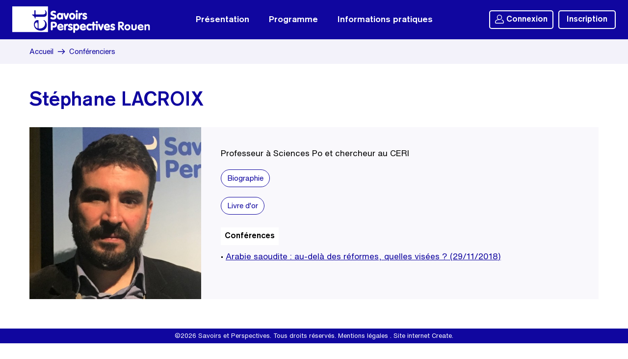

--- FILE ---
content_type: text/html; charset=ISO-8859-1
request_url: https://www.savoirsetperspectives.fr/conferenciers/stephane-lacroix.html
body_size: 1328
content:
<!doctype html>
<html>
<head>
<base href="https://www.savoirsetperspectives.fr/">
<meta charset="iso-8859-1">
<meta name="author" content="www.create-lab.fr">
<link href="css/style.css?v=1.02" rel="stylesheet">
<link href="css/style.responsive.css?v=1.02" rel="stylesheet">
<link href="css/jquery.fancybox.min.css" rel="stylesheet">
<link rel="icon" type="image/png" href="img/icone.png" sizes="96x96">
<meta name="viewport" content="width=device-width, initial-scale=1.0, minimum-scale=1.0, maximum-scale=1.0, user-scalable=no">
<script src="js/jquery.min.js"></script>
<script src="js/jquery.fancybox.min.js"></script>
<script src="js/framework.js?v=1.02"></script>
<title>Conférencier Stéphane LACROIX</title>
</head><body class="page">
<menu>
	<a href="https://www.savoirsetperspectives.fr/" class="logo"><img src="img/logo.svg"></a>
	<nav>
		<ul class="nav">
			<li>
				<span class="bouton" style="cursor:pointer">Présentation</span>
												<ul>
										<li>
						<a href="https://www.savoirsetperspectives.fr/lassociation.html">L'association</a>
					</li>
										<li>
						<a href="https://www.savoirsetperspectives.fr/lequipe.html">L'équipe</a>
					</li>
										<li>
						<a href="https://www.savoirsetperspectives.fr/la-vie-de-lassociation.html">La vie de l'association</a>
					</li>
									</ul>
							</li>
			<li>
				<span class="bouton" style="cursor:pointer">Programme</span>
				<ul>
					<li>
						<a href="programme/">Programme en cours</a>
					</li>
					<li>
						<a href="archives/">Programmes passés</a>
					</li>
					<li>
						<a href="conferenciers/">Ils sont venus</a>
					</li>
				</ul>
			</li>
			<li>
				<span class="bouton" style="cursor:pointer">Informations pratiques</span>
												<ul>
										<li>
						<a href="https://www.savoirsetperspectives.fr/formules-dabonnement.html">Formules d'abonnement</a>
					</li>
										<li>
						<a href="https://www.savoirsetperspectives.fr/acces.html">Accès</a>
					</li>
										<li>
						<a href="https://www.savoirsetperspectives.fr/nos-partenaires.html">Nos partenaires</a>
					</li>
										<li>
						<a href="https://www.savoirsetperspectives.fr/nous-contacter.html">Nous contacter</a>
					</li>
										<li>
						<a href="https://www.savoirsetperspectives.fr/aide.html">Aide</a>
					</li>
									</ul>
							</li>
		</ul>
	</nav>
	<div class="ident">
				<a data-fancybox data-type="iframe" data-src="popup_connexion.php" data-animation-effect="false" data-small-btn="false" data-toolbar="false" href="javascript:;" class="btn_connexion " style="margin-right: 10px; "><img src="img/user.svg">Connexion</a>
				<a href="inscription/" class="btn_inscription">Inscription</a>
					</div>
	<div class="mobile navmobile">
		<a onClick="MobMenu()" class="noselect"><img src="img/menu.svg"></a>
	</div>
</menu>
<div class="mobile menumobile">
</div>
<div class="arianne">
	<center>
		<a href="https://www.savoirsetperspectives.fr/">Accueil</a>
		<img src="img/rightp.svg">
		<a href="https://www.savoirsetperspectives.fr/conferenciers/">Conférenciers</a>
	</center>
</div>
<center>
	<ul>
		<li>
			<h1>
				Stéphane LACROIX			</h1>
		</li>
		<li class="fiche">
			<div class="photo" style="background-image:url(img/conferenciers/1746628019.jpg)">
							</div>
			<div class="desc">
				<span class="texteconf">
				Professeur à Sciences Po et chercheur au CERI								<br>
				<span class="replay">
				<a onClick="alert('Vous devez vous identifier pour accéder à cette rubrique du site')" class="replay noselect" style="text-decoration:none">Biographie</a>
				</span>
								<br>
				<span class="replay">
				<a onClick="alert('Vous devez vous identifier pour accéder à cette rubrique du site')" class="replay noselect" style="text-decoration:none">Livre d'or</a>
				</span>
								<br>
				<br>
				<strong>Conférences</strong>
								<br>
				&bull;
				<a onClick="alert('Vous devez vous identifier pour accéder à cette rubrique du site')">Arabie saoudite : au-delà des réformes, quelles visées ? (29/11/2018)</a>
							</div>
		</li>
	</ul>
</center>
</body>

<div class="footer">
	&copy;2026 Savoirs et Perspectives. Tous droits réservés.
	<a class="" href="https://www.savoirsetperspectives.fr/mentions-legales.html">Mentions légales</a>	.
	<a href="https://www.create-lab.fr/" target="_blank">Site internet Create.</a>
</div>
</body></html>

--- FILE ---
content_type: text/css
request_url: https://www.savoirsetperspectives.fr/css/style.css?v=1.02
body_size: 3104
content:
@import url("couleur.php");
@font-face { font-family: 'Titre'; src: url(../fonts/AkzidenzGroteskBE-Md.woff2) format('woff2'), url(../fonts/AkzidenzGroteskBE-Md.woff) format('woff'); font-weight: normal; font-display: swap }
@font-face { font-family: 'Texte'; src: url(../fonts/HelveticaNowText-Light.woff2) format('woff2'), url(../fonts/HelveticaNowText-Light.woff) format('woff'); font-weight: normal; font-style: normal; font-display: swap }
@font-face { font-family: 'Texte'; src: url(../fonts/HelveticaNowText-Regular.woff2) format('woff2'), url(../fonts/HelveticaNowText-Regular.woff) format('woff'); font-weight: bold; font-style: normal; font-display: swap }
html,
body { height: 100%; }
html,
body { margin: 0; font-family: 'Texte', Arial !important; background-color: #FFF; color: #000 }
* { box-sizing: border-box; -webkit-tap-highlight-color: transparent !important }
ul,
form { margin: 0; padding: 0; list-style: none }
a { outline: 0; cursor: pointer; text-decoration: none; color: var(--couleur); -webkit-touch-callout: none; -webkit-user-select: none; -khtml-user-select: none; -moz-user-select: none; -ms-user-select: none; user-select: none }
a:focus { outline: none }
input,
select,
textarea { font-family: 'Texte', Arial; font-weight: normal; background-color: #FFF !important; outline: none !important; filter: none; font-optical-sizing
}
.noselect { -webkit-touch-callout: none; -webkit-user-select: none; -khtml-user-select: none; -moz-user-select: none; -ms-user-select: none; user-select: none }
.grecaptcha-badge { visibility: hidden; }
h1,
h2,
h3 { font-family: 'Titre'; font-weight: normal; margin: 0 }
.mobile { display: none }
.noselect { -webkit-touch-callout: none; -webkit-user-select: none; -khtml-user-select: none; -moz-user-select: none; -ms-user-select: none; user-select: none }
.fancybox-active { height: 100% !important }
.mobile { display: none }
/* HEAD */
menu { background-color: var(--couleur); height: 80px; top: 0; margin: 0; position: fixed; z-index: 10; width: 100%; padding: 0 }
menu .logo img { height: 54px; margin: 13px 0 0 25px }
menu nav { height: 54px; position: absolute; left: 50%; transform: translateX(-50%); top: 0; margin-top: 21px; font-family: 'Titre' }
menu .nav .bouton { font-size: 18px; color: #FFF; display: block; height: 38px; margin: 0 20px; text-align: center; line-height: 38px; }
menu .nav li { float: left }
menu .nav li ul { position: absolute; left: -999em; z-index: 999; margin-left: 20px; background-color: var(--couleur); border-radius: 6px; padding: 15px 25px; max-width: 280px }
menu .nav li ul li { clear: both; width: 100% }
menu .nav li ul a { display: inline-block; color: #FFF; width: 100%; font-size: 17px; line-height: 20px; padding: 10px 0 }
menu .nav li ul a:hover { text-decoration: underline }
menu .nav li:hover ul { left: auto }
menu .ident { height: 80px; right: 25px; top: 0; position: absolute; font-size: 0 }
menu .ident a { display: inline-block; height: 38px; line-height: 38px; margin-top: 21px; padding: 0 15px; font-family: 'Titre'; font-size: 17px; border-radius: 5px; color: #FFF; border: 2px solid #FFF; line-height: 34px }
menu .ident a:hover { background-color: var(--couleur-survol) }
menu .ident .btn_connexion { padding: 0 10px }
menu .ident .btn_connexion img { height: 18px; vertical-align: top; margin: 7px 5px 0 0 }
/* ACCUEIL */
.home { position: relative; width: 100%; height: 100%; background-image: url(../img/bg.jpg); background-repeat: no-repeat; background-size: cover; background-position: center }
.home .slogan { position: absolute; top: 10px; color: #FFF; font-family: 'Titre'; width: 100%; text-align: center; left: 0; top: 25% }
.home .slogan h1 { font-size: 6vh; line-height: 6vh; margin-bottom: 10px }
.home .slogan h2 { font-size: 4vh; line-height: 4.5vh }
.home .zone { position: absolute; left: 50%; transform: translateX(-50%); height: 284px; width: 100%; max-width: 1200px; bottom: 60px }
.home .zone .stitre { height: 44px; width: 100%; padding: 0 20px; position: relative }
.home .zone .stitre h3 { position: absolute; left: 20px; line-height: 36px; padding: 0 10px; font-size: 24px; background-color: #FFF; color: var(--couleur); font-family: 'Titre' }
.home .zone .stitre h3:nth-child(2) { left: calc(50% + 20px) }
.home .encart { font-size: 0; height: 240px; background-color: #FFF; width: calc(50% - 40px); position: absolute }
.home .encart .photo { background-color: #ecebef; display: inline-block; height: 100%; width: 50%; background-size: cover; background-position: center; position: relative; vertical-align: top }
.home .encart .photo a { display: inline-block; background-color: var(--couleur-light); height: 36px; width: 36px; border-radius: 36px; text-align: center; line-height: 36px; bottom: 20px; left: 20px; position: absolute }
.home .encart .photo a img { height: 22px; margin-top: 7px; opacity: 0.7 }
/*.home .encart .photo a:hover { background-color: rgba(255,255,255,0.3); }*/
.home .encart .photo a:hover img { opacity: 0.8 }
.home .encart .photo span { display: inline-block; padding: 4px 6px; bottom: 0; right: 0; font-size: 12px; color: #FFF; position: absolute; background-color: rgba(0,0,0,0.4) }
.home .encart .conf { display: inline-block; height: 100%; width: 50%; padding: 25px 25px; vertical-align: top; position: relative }
.home .encart .conf .date { font-family: 'Titre'; color: var(--couleur); font-size: 17px; margin-bottom: 10px }
.home .encart .conf .titre { margin-bottom: 10px; font-family: 'Titre'; color: #000; font-size: 18px }
.home .encart .conf .titre a { font-family: 'Titre'; color: #000; font-size: 18px }
.home .encart .conf .titre a:hover { text-decoration: underline }
.home .encart .conf .prog { position: absolute; bottom: 25px; font-size: 14px; display: inline-block; border: 1px solid #BBBBBB; line-height: 34px; height: 36px; border-radius: 36px; padding: 0 14px; color: #000; font-family: 'Titre'; background-color: #FFF }
.home .encart .conf .prog:hover { border-color: var(--couleur) }
.home .encart .suiv { display: inline-block; background-color: var(--couleur-light); height: 36px; width: 36px; border-radius: 36px; text-align: center; line-height: 36px; bottom: 25px; right: 25px; position: absolute }
.home .encart .suiv img { height: 22px; margin-top: 7px; opacity: 0.7 }
.home .encart .suiv:hover { background-color: #EEE; }
.home .encart .suiv:hover img { opacity: 0.9 }
.home .encart .conf .auteur { font-size: 15px }
.home .encart .conf .text { font-size: 15px }
.home .encart .conf .replay { margin-top: 15px }
.home .encart .conf .replay a { display: inline-block; background-color: var(--couleur); padding: 4px 8px; color: #FFF; font-size: 14px; font-family: 'Titre'; border-radius: 20px }
.home .left { left: 20px }
.home .right { right: 20px }
/* PROGRAMME */
center { margin: 0 auto; max-width: 1200px; padding: 0 20px; text-align: left }
.arianne { margin-bottom: 50px; background-color: var(--couleur-light); color: var(--couleur); font-size: 15px; height: 50px; line-height: 50px; margin-top: 80px; font-weight: bold }
.arianne a { color: var(--couleur); text-decoration: none }
.arianne a:hover { text-decoration: underline }
.arianne img { vertical-align: top; height: 16px; margin: 17px 4px 0 4px }
.page h1 { font-size: 40px; color: var(--couleur); margin-bottom: 30px }
.filtres { margin-bottom: 50px }
.filtres select,
.filtres input { font-weight: bold; font-size: 15px; height: 38px; border: 1px solid #E5E5E5; padding: 0 15px; border-radius: 50px; width: 180px; margin-right: 8px }
.filtres input { width: 260px }
.filtres select:focus,
.filtres input:focus { border-color: var(--couleur); color: var(--couleur) }
.confs { font-size: 0 }
.confs ul { display: inline-block; font-size: 15px; vertical-align: top; background-color: #F9F8FC; width: calc((100% / 3) - (120px / 3));
margin-right: 60px; margin-bottom: 60px; }
.confs ul:nth-of-type(3n) { margin-right: 0px; }
.confs .photo { aspect-ratio: 1 / 1; background-size: cover; background-position: center; position: relative }
.confs .photo .termine { font-weight: bold; display: inline-block; padding: 3px 6px; top: 15px; left: 15px; font-size: 13px; color: #FFF; position: absolute; background-color: var(--couleur); color: #FFF; border-radius: 2px; }
.confs .photo .auteur { display: inline-block; padding: 4px 6px; bottom: 0; right: 0; font-size: 12px; color: #FFF; position: absolute; background-color: rgba(0,0,0,0.4) }
.confs .desc { padding: 25px 25px 0 25px; height: 240px }
.confs .desc .date { display: block; font-family: 'Titre'; color: var(--couleur); font-size: 17px; margin-bottom: 10px }
.confs .desc .titre { margin-bottom: 10px; font-family: 'Titre'; color: #000; font-size: 19px }
.confs .desc .titre a { font-family: 'Titre'; color: #000; font-size: 19px }
.confs .desc .titre a:hover { text-decoration: underline }
.confs .desc .auteur { display: block; font-size: 15px }
.confs .desc .replay { display: block; margin-top: 10px }
.confs .desc .replay a { display: inline-block; background-color: #FFF; height: 34px; line-height: 32px; padding: 0 12px; color: #FFF; font-size: 14px; font-weight: bold; border-radius: 20px; border: 1px solid var(--couleur); color: var(--couleur) }
.confs .desc .replay a:hover { background-color: var(--couleur); color: #FFF }
.confs .aucun { font-size: 26px; font-family: 'Titre'; margin-bottom: 100px }
.conferenciers ul {
width: calc((100% / 5) - (100px / 5)); margin-right: 25px; margin-bottom: 60px; }
.conferenciers ul:nth-of-type(3n) { margin-right: 25px }
.conferenciers ul:nth-of-type(5n) { margin-right: 0px; }
/* FICHE */
.fiche { font-size: 0; margin-bottom: 60px }
.fiche .photo { display: inline-block; width: 350px; height: 350px; background-size: cover; background-position: center; position: relative; vertical-align: top }
.fiche .photo .termine { font-weight: bold; display: inline-block; padding: 3px 6px; top: 15px; left: 15px; font-size: 15px; color: #FFF; position: absolute; background-color: var(--couleur); color: #FFF; border-radius: 2px; }
.fiche .photo .auteur { display: inline-block; padding: 4px 6px; bottom: 0; right: 0; font-size: 12px; color: #FFF; position: absolute; background-color: rgba(0,0,0,0.4) }
.fiche .desc { display: inline-block; vertical-align: top; background-color: #F9F8FC; padding: 40px; height: 350px; width: calc(100% - 350px) }
.fiche .desc .date { display: block; font-family: 'Titre'; color: var(--couleur); font-size: 24px; margin-bottom: 20px }
.fiche .desc .texteconf { display: block; color: #000; font-size: 17px; font-weight: bold; margin-bottom: 20px; line-height: 26px }
.fiche .desc .texteconf a { text-decoration: underline }
.fiche .desc .texteconf strong { display: inline-block; color: #000; margin-bottom: 10px; font-family: 'Titre'; font-weight: normal; background-color: #FFF; padding: 5px 8px }
.fiche .desc .replay { display: inline-block; margin-top: 10px }
.fiche .desc .replay a { display: inline-block; background-color: #FFF; height: 36px; line-height: 34px; padding: 0 12px; color: #FFF; font-size: 15px; font-weight: bold; border-radius: 20px; border: 1px solid var(--couleur); color: var(--couleur) }
.fiche .desc .replay a:hover { background-color: var(--couleur); color: #FFF }
.avis { margin: 20px 0 80px 0 }
.avis h2 { font-size: 30px; margin-bottom: 20px; color: var(--couleur) }
.avis .note { font-size: 16px; display: block; font-weight: bold; margin-bottom: 20px }
.avis textarea { width: 100%; border: 1px solid #BBBBBB; height: 150px; padding: 20px; font-size: 15px; font-weight: bold; margin-bottom: 20px; border-radius: 10px }
.avis textarea:focus { border-color: var(--couleur) }
.btn { display: inline-block; margin-bottom: 30px; height: 32px; color: #FFF; background-color: var(--couleur); cursor: pointer; font-family: 'Titre'; line-height: 32px; font-size: 16px; border-radius: 20px; padding: 0 15px }
/* Compte */
.compte { background-color: #f9f8fc; border-radius: 20px; padding: 50px 70px; margin: 0 auto 80px auto; width: 100%; max-width: 720px; font-weight: bold; position: relative }
.compte .deco { position: absolute; border: 1px solid var(--couleur); top: 20px; right: 20px; display: inline-block; margin-top: 10px; height: 34px; color: var(--couleur); background-color: #FFF; cursor: pointer; font-family: 'Titre'; line-height: 32px; font-size: 16px; border-radius: 20px; padding: 0 15px; font-weight: normal }
.compte h1 { color: var(--couleur); margin-bottom: 5px; font-size: 38px }
.compte h2 { color: var(--couleur); margin: 40px 0 5px 0; font-size: 28px }
.compte label { display: block; font-family: 'Titre'; font-weight: normal; margin-bottom: 8px }
.compte label span { color: var(--couleur) }
.compte table { width: 100% }
.compte td { padding: 0 0 25px 0 }
.compte input,
.compte select { border: 1px solid #E5E5E5; border-radius: 20px; height: 38px; font-weight: bold; font-size: 15px; padding: 0 15px; width: 100% }
.compte textarea { border: 1px solid #E5E5E5; border-radius: 10px; height: 150px; font-weight: bold; font-size: 15px; padding: 15px; width: 100% }
.compte textarea:focus { border-color: var(--couleur); color: var(--couleur) }
.compte input:focus,
.compte select:focus { border-color: var(--couleur); color: var(--couleur) }
.compte select { width: auto }
.compte .val { text-align: center }
.compte .val a { cursor: pointer; display: inline-block; margin-top: 10px; height: 36px; color: #FFF; background-color: var(--couleur); cursor: pointer; font-family: 'Titre'; line-height: 36px; font-size: 16px; border-radius: 20px; padding: 0 15px; font-weight: normal }
.compte .abonne { display: inline-block; background-color: #ebffed; border-radius: 20px; padding: 8px 12px; font-size: 15px }
/* Inscription */
.compte .abo { cursor: pointer; width: 100%; height: 150px; padding: 40px 0; border: 2px solid #DDDDDD; background-color: #FFF; font-size: 0; border-radius: 12px }
.compte .abo .mode { height: 66px; line-height: 66px; display: inline-block; font-size: 24px; font-family: 'Titre'; text-align: center; vertical-align: top; font-weight: normal; width: 180px }
.compte .abo .desc { height: 66px; display: inline-block; font-size: 16px; vertical-align: top; border-left: 2px solid #DDD; width: calc(100% - 180px); line-height: 21px; padding: 0 30px 0 30px; height:
}
.compte .abo .desc strong { font-family: 'Titre'; font-weight: normal }
.compte .active { border-color: var(--couleur); }
.compte .active .mode { color: var(--couleur); }
.compte .active .desc { border-color: var(--couleur) }
.compte .btnpaiement { cursor: pointer; display: inline-block; margin-top: 10px; height: 36px; color: #FFF; background-color: var(--couleur) !important; cursor: pointer; font-family: 'Titre'; line-height: 36px; font-size: 16px; border-radius: 20px; padding: 0 15px; border: none; font-weight: normal; width: auto !important; margin: 0 auto }
.compte .choixconnexion a { display: block; font-size: 17px; background-color: #FFF; border: 2px solid #EEE; border-radius: 10px; width: 100%; text-align: center; padding: 40px 0 }
.compte .choixconnexion a:hover { border-color: var(--couleur) }
/* TEXTE */
.texte { margin-bottom: 80px; line-height: 25px; padding: 20px 0 0 0; font-size: 16px }
.texte img { width: 100% !important; height: auto !important }
.texte strong { color: var(--couleur) }
.texte table { table-layout: fixed; width: 100% !important; border: none !important; border-collapse: collapse !important; table-layout: fixed !important }
.texte table td { padding: 20px !important; border: none; }
.texte table a { color: var(--couleur) }
.texte table img { width: 100% !important; height: auto !important }
.texte table ul { list-style-type: disc !important; list-style-position: outside !important; padding: 30px }
/* CONTACT */
.contact { font-size: 0 }
.contact ul { display: inline-block; vertical-align: top; font-size: 15px; background-color: #f9f8fc; padding: 40px; border-radius: 8px; width: calc((100%/3) - (80px/3));
margin-right: 40px; height: 320px; margin-bottom: 60px }
.contact ul:nth-child(3) { margin-right: 0; }
.contact ul h2 { margin-bottom: 10px }
.contact .picto { text-align: center; margin-bottom: 15px }
.contact .picto img { height: 60px }
.contact ul h2 { margin-bottom: 10px }
#map { width: 100%; height: 400px; margin-bottom: 40px }
/* FOOTER */
.footer { position: absolute; bottom: 0; left: 0; color: #FFF; text-align: center; font-size: 13px; font-weight: bold; width: 100%; background-color: var(--couleur); height: 30px; line-height: 30px; }
.footer a { color: #FFF }
.footer a:hover { text-decoration: underline }
.page .footer { position: static; }


--- FILE ---
content_type: text/css
request_url: https://www.savoirsetperspectives.fr/css/style.responsive.css?v=1.02
body_size: 831
content:

@media only screen and (max-width: 1050px) {
menu .nav .bouton { margin: 0 10px }
}

@media only screen and (max-width: 1000px) {
.mobile { display: block }
.fancybox-slide { padding: 20px !important }
.fancybox-content { width: 100% !important }
menu { height: 60px; }
menu .logo img { height: 40px; margin: 10px 0 0 10px }
menu nav,
menu .ident,
menu .ident .btn_connexion,
.home .encart .conf .prog { display: none }
.navmobile { float: right; margin-right: 10px }
.navmobile a { float: right; display: block; height: 40px; width: 40px; line-height: 40px; text-align: center; margin: 10px 0 0 0 }
.navmobile a img { height: 22px; margin-top: 9px }
.menumobile { overflow-y: scroll; overflow-x: hidden; display: none; position: fixed; top: 60px; left: 0; right: 0; bottom: 0; background-color: #0c018a; z-index: 10; font-weight: bold }
.menumobile a { font-family: 'Titre'; font-weight: normal; display: block; color: #FFF; font-size: 19px; padding: 12px 10px; border-top: 1px solid #223ec8 }
.menumobile .schild { padding: 12px 30px }
header nav { display: none }
.menumobile .back { font-size: 20px; font-weight: normal }
.menumobile .back span { }
.home { height: auto }
.home .slogan { position: static; padding: 100px 40px 40px 40px }
.home .slogan h1 { font-size: 34px; line-height: 40px; margin-bottom: 10px }
.home .slogan h2 { font-size: 24px; line-height: 26px }
.home .zone { position: static; padding: 0 20px; transform: none; height: auto }
.home .encart { height: 270px; width: 100%; position: static; margin-bottom: 40px }
.home .zone .stitre { padding-left: 0 }
.home .zone .stitre h3 { position: static; display: inline-block; font-size: 20px; }
.home .zone .stitre h3:nth-child(2) { display: none }
.home .encart .conf { padding: 15px }
.home .encart .conf .titre a { font-size: 18px; }
.home .encart .conf .titre { line-height: 18px }
.arianne { margin-bottom: 40px; margin-top: 60px; font-weight: bold }
.page h1 { font-size: 30px; color: var(--couleur); margin-bottom: 20px }
.texte { margin-bottom: 50px; line-height: 25px; padding: 20px 10px 0 10px; font-size: 16px }
.footer { position: static }
.compte { padding: 30px 30px; margin: 0 auto 50px auto; max-width: auto }
.compte .deco { top: -30px; right: 20px; background-color: #FFF }
.confs ul { width: 100%; margin-right: 0; margin-bottom: 40px }
.confs .desc { aspect-ratio: auto; padding-bottom: 25px }
.filtres select,
.filtres input { width: 100%; margin-right: 0; margin-bottom: 5px }
.fiche .photo { display: block; width: 100%; aspect-ratio: 1/1 }
.fiche .desc { display: block; padding: 30px; height: auto; width: 100% }
.compte .abo { height: auto; }
.compte .abo .mode { width: 100% }
.compte .abo .desc { height: auto; border-left: none; width: 100%; text-align: center }
}


--- FILE ---
content_type: text/css
request_url: https://www.savoirsetperspectives.fr/css/jquery.fancybox.min.css
body_size: 3130
content:
body.compensate-for-scrollbar { overflow: hidden }
.fancybox-active { height: auto }
.fancybox-is-hidden { left: -9999px; margin: 0; position: absolute!important; top: -9999px; visibility: hidden }
.fancybox-container { -webkit-backface-visibility: hidden; height: 100%; left: 0; outline: none; position: fixed; -webkit-tap-highlight-color: transparent; top: 0; -ms-touch-action: manipulation; touch-action: manipulation; transform: translateZ(0); width: 100%; z-index: 99992 }
.fancybox-container * { box-sizing: border-box }
.fancybox-bg,
.fancybox-inner,
.fancybox-outer,
.fancybox-stage { bottom: 0; left: 0; position: absolute; right: 0; top: 0 }
.fancybox-outer { -webkit-overflow-scrolling: touch; overflow-y: auto }
.fancybox-bg { background: #1e1e1e; opacity: 0; transition-duration: inherit; transition-property: opacity; transition-timing-function: cubic-bezier(.47, 0, .74, .71) }
.fancybox-is-open .fancybox-bg { opacity: .4; transition-timing-function: cubic-bezier(.22, .61, .36, 1) }
.fancybox-caption,
.fancybox-infobar,
.fancybox-navigation .fancybox-button,
.fancybox-toolbar { direction: ltr; opacity: 0; position: absolute; transition: opacity .25s ease, visibility 0s ease .25s; visibility: hidden; z-index: 99997 }
.fancybox-show-caption .fancybox-caption,
.fancybox-show-infobar .fancybox-infobar,
.fancybox-show-nav .fancybox-navigation .fancybox-button,
.fancybox-show-toolbar .fancybox-toolbar { opacity: 1; transition: opacity .25s ease 0s, visibility 0s ease 0s; visibility: visible }
.fancybox-infobar { color: #ccc; font-size: 13px; -webkit-font-smoothing: subpixel-antialiased; height: 44px; left: 0; line-height: 44px; min-width: 44px; mix-blend-mode: difference; padding: 0 10px; pointer-events: none; top: 0; -webkit-touch-callout: none; -webkit-user-select: none; -moz-user-select: none; -ms-user-select: none; user-select: none }
.fancybox-toolbar { right: 0; top: 0 }
.fancybox-stage { direction: ltr; overflow: visible; transform: translateZ(0); z-index: 99994 }
.fancybox-is-open .fancybox-stage { overflow: hidden }
.fancybox-slide { -webkit-backface-visibility: hidden; display: none; height: 100%; left: 0; outline: none; overflow: auto; -webkit-overflow-scrolling: touch; padding: 44px; position: absolute; text-align: center; top: 0; transition-property: transform, opacity; white-space: normal; width: 100%; z-index: 99994 }
.fancybox-slide:before { content: ""; display: inline-block; font-size: 0; height: 100%; vertical-align: middle; width: 0 }
.fancybox-is-sliding .fancybox-slide,
.fancybox-slide--current,
.fancybox-slide--next,
.fancybox-slide--previous { display: block }
.fancybox-slide--image { overflow: hidden; padding: 44px 0 }
.fancybox-slide--image:before { display: none }
.fancybox-slide--html { padding: 6px }
.fancybox-content { background: #fff; display: inline-block; margin: 0; max-width: 100%; overflow: auto; -webkit-overflow-scrolling: touch; padding: 44px; position: relative; text-align: left; vertical-align: middle }
.fancybox-slide--image .fancybox-content { animation-timing-function: cubic-bezier(.5, 0, .14, 1); -webkit-backface-visibility: hidden; background: transparent; background-repeat: no-repeat; background-size: 100% 100%; left: 0; max-width: none; overflow: visible; padding: 0; position: absolute; top: 0; transform-origin: top left; transition-property: transform, opacity; -webkit-user-select: none; -moz-user-select: none; -ms-user-select: none; user-select: none; z-index: 99995 }
.fancybox-can-zoomOut .fancybox-content { cursor: zoom-out }
.fancybox-can-zoomIn .fancybox-content { cursor: zoom-in }
.fancybox-can-pan .fancybox-content,
.fancybox-can-swipe .fancybox-content { cursor: grab }
.fancybox-is-grabbing .fancybox-content { cursor: grabbing }
.fancybox-container [data-selectable=true] { cursor: text }
.fancybox-image,
.fancybox-spaceball { background: transparent; border: 0; height: 100%; left: 0; margin: 0; max-height: none; max-width: none; padding: 0; position: absolute; top: 0; -webkit-user-select: none; -moz-user-select: none; -ms-user-select: none; user-select: none; width: 100% }
.fancybox-spaceball { z-index: 1 }
.fancybox-slide--iframe .fancybox-content,
.fancybox-slide--map .fancybox-content,
.fancybox-slide--pdf .fancybox-content,
.fancybox-slide--video .fancybox-content { height: 100%; overflow: visible; padding: 0; width: 100%; /*max-width : 870px;*/ }
.fancybox-slide--video .fancybox-content { background: #000 }
.fancybox-slide--map .fancybox-content { background: #e5e3df }
.fancybox-slide--iframe .fancybox-content { background: #fff; border-radius:15px }
.fancybox-iframe,
.fancybox-video { background: transparent; border: 0; display: block; height: 100%; margin: 0; overflow: hidden; padding: 0; width: 100% }
.fancybox-iframe { left: 0; position: absolute; top: 0 }
.fancybox-error { background: #fff; cursor: default; max-width: 400px; padding: 40px; width: 100% }
.fancybox-error p { color: #444; font-size: 16px; line-height: 20px; margin: 0; padding: 0 }
.fancybox-button { background: rgba(30,30,30,.6); border: 0; border-radius: 0; box-shadow: none; cursor: pointer; display: inline-block; height: 44px; margin: 0; padding: 10px; position: relative; transition: color .2s; vertical-align: top; visibility: inherit; width: 44px }
.fancybox-button,
.fancybox-button:link,
.fancybox-button:visited { color: #ccc }
.fancybox-button:hover { color: #fff }
.fancybox-button:focus { outline: none }
.fancybox-button.fancybox-focus { outline: 1px dotted }
.fancybox-button[disabled],
.fancybox-button[disabled]:hover { color: #888; cursor: default; outline: none }
.fancybox-button div { height: 100% }
.fancybox-button svg { display: block; height: 100%; overflow: visible; position: relative; width: 100% }
.fancybox-button svg path { fill: currentColor; stroke-width: 0 }
.fancybox-button--fsenter svg:nth-child(2),
.fancybox-button--fsexit svg:first-child,
.fancybox-button--pause svg:first-child,
.fancybox-button--play svg:nth-child(2) { display: none }
.fancybox-progress { background: #ff5268; height: 2px; left: 0; position: absolute; right: 0; top: 0; transform: scaleX(0); transform-origin: 0; transition-property: transform; transition-timing-function: linear; z-index: 99998 }
.fancybox-close-small { background: transparent; border: 0; border-radius: 0; color: #ccc; cursor: pointer; opacity: .8; padding: 8px; position: absolute; right: -12px; top: -44px; z-index: 401 }
.fancybox-close-small:hover { color: #fff; opacity: 1 }
.fancybox-slide--html .fancybox-close-small { color: currentColor; padding: 10px; right: 0; top: 0 }
.fancybox-slide--image.fancybox-is-scaling .fancybox-content { overflow: hidden }
.fancybox-is-scaling .fancybox-close-small,
.fancybox-is-zoomable.fancybox-can-pan .fancybox-close-small { display: none }
.fancybox-navigation .fancybox-button { background-clip: content-box; height: 100px; opacity: 0; position: absolute; top: calc(50% - 50px); width: 70px }
.fancybox-navigation .fancybox-button div { padding: 7px }
.fancybox-navigation .fancybox-button--arrow_left { left: 0; left: env(safe-area-inset-left); padding: 31px 26px 31px 6px }
.fancybox-navigation .fancybox-button--arrow_right { padding: 31px 6px 31px 26px; right: 0; right: env(safe-area-inset-right) }
.fancybox-caption { background: linear-gradient(0deg, rgba(0,0,0,.85) 0, rgba(0,0,0,.3) 50%, rgba(0,0,0,.15) 65%, rgba(0,0,0,.075) 75.5%, rgba(0,0,0,.037) 82.85%, rgba(0,0,0,.019) 88%, transparent); bottom: 0; color: #eee; font-size: 14px; font-weight: 400; left: 0; line-height: 1.5; padding: 75px 44px 25px; pointer-events: none; right: 0; text-align: center; z-index: 99996 }
@supports (padding:max(0px)) {
.fancybox-caption {
padding:75px max(44px, env(safe-area-inset-right)) max(25px, env(safe-area-inset-bottom)) max(44px, env(safe-area-inset-left))
}
}
.fancybox-caption--separate { margin-top: -50px }
.fancybox-caption__body { max-height: 50vh; overflow: auto; pointer-events: all }
.fancybox-caption a,
.fancybox-caption a:link,
.fancybox-caption a:visited { color: #ccc; text-decoration: none }
.fancybox-caption a:hover { color: #fff; text-decoration: underline }
.fancybox-loading { animation: a 1s linear infinite; background: transparent; border: 4px solid #888; border-bottom-color: #fff; border-radius: 50%; height: 50px; left: 50%; margin: -25px 0 0 -25px; opacity: .7; padding: 0; position: absolute; top: 50%; width: 50px; z-index: 99999 }
@keyframes a {
to {
transform:rotate(1turn)
}
}
.fancybox-animated { transition-timing-function: cubic-bezier(0, 0, .25, 1) }
.fancybox-fx-slide.fancybox-slide--previous { opacity: 0; transform: translate3d(-100%, 0, 0) }
.fancybox-fx-slide.fancybox-slide--next { opacity: 0; transform: translate3d(100%, 0, 0) }
.fancybox-fx-slide.fancybox-slide--current { opacity: 1; transform: translateZ(0) }
.fancybox-fx-fade.fancybox-slide--next,
.fancybox-fx-fade.fancybox-slide--previous { opacity: 0; transition-timing-function: cubic-bezier(.19, 1, .22, 1) }
.fancybox-fx-fade.fancybox-slide--current { opacity: 1 }
.fancybox-fx-zoom-in-out.fancybox-slide--previous { opacity: 0; transform: scale3d(1.5, 1.5, 1.5) }
.fancybox-fx-zoom-in-out.fancybox-slide--next { opacity: 0; transform: scale3d(.5, .5, .5) }
.fancybox-fx-zoom-in-out.fancybox-slide--current { opacity: 1; transform: scaleX(1) }
.fancybox-fx-rotate.fancybox-slide--previous { opacity: 0; transform: rotate(-1turn) }
.fancybox-fx-rotate.fancybox-slide--next { opacity: 0; transform: rotate(1turn) }
.fancybox-fx-rotate.fancybox-slide--current { opacity: 1; transform: rotate(0deg) }
.fancybox-fx-circular.fancybox-slide--previous { opacity: 0; transform: scale3d(0, 0, 0) translate3d(-100%, 0, 0) }
.fancybox-fx-circular.fancybox-slide--next { opacity: 0; transform: scale3d(0, 0, 0) translate3d(100%, 0, 0) }
.fancybox-fx-circular.fancybox-slide--current { opacity: 1; transform: scaleX(1) translateZ(0) }
.fancybox-fx-tube.fancybox-slide--previous { transform: translate3d(-100%, 0, 0) scale(.1) skew(-10deg) }
.fancybox-fx-tube.fancybox-slide--next { transform: translate3d(100%, 0, 0) scale(.1) skew(10deg) }
.fancybox-fx-tube.fancybox-slide--current { transform: translateZ(0) scale(1) }

@media (max-height:576px) {
.fancybox-slide { padding-left: 6px; padding-right: 6px }
.fancybox-slide--image { padding: 6px 0 }
.fancybox-close-small { right: -6px }
.fancybox-slide--image .fancybox-close-small { background: #4e4e4e; color: #f2f4f6; height: 36px; opacity: 1; padding: 6px; right: 0; top: 0; width: 36px }
.fancybox-caption { padding-left: 12px; padding-right: 12px }
@supports (padding:max(0px)) {
.fancybox-caption {
padding-left:max(12px, env(safe-area-inset-left));
padding-right:max(12px, env(safe-area-inset-right))
}
}
}
.fancybox-share { background: #f4f4f4; border-radius: 3px; max-width: 90%; padding: 30px; text-align: center }
.fancybox-share h1 { color: #222; font-size: 35px; font-weight: 700; margin: 0 0 20px }
.fancybox-share p { margin: 0; padding: 0 }
.fancybox-share__button { border: 0; border-radius: 3px; display: inline-block; font-size: 14px; font-weight: 700; line-height: 40px; margin: 0 5px 10px; min-width: 130px; padding: 0 15px; text-decoration: none; transition: all .2s; -webkit-user-select: none; -moz-user-select: none; -ms-user-select: none; user-select: none; white-space: nowrap }
.fancybox-share__button:link,
.fancybox-share__button:visited { color: #fff }
.fancybox-share__button:hover { text-decoration: none }
.fancybox-share__button--fb { background: #3b5998 }
.fancybox-share__button--fb:hover { background: #344e86 }
.fancybox-share__button--pt { background: #bd081d }
.fancybox-share__button--pt:hover { background: #aa0719 }
.fancybox-share__button--tw { background: #1da1f2 }
.fancybox-share__button--tw:hover { background: #0d95e8 }
.fancybox-share__button svg { height: 25px; margin-right: 7px; position: relative; top: -1px; vertical-align: middle; width: 25px }
.fancybox-share__button svg path { fill: #fff }
.fancybox-share__input { background: transparent; border: 0; border-bottom: 1px solid #d7d7d7; border-radius: 0; color: #5d5b5b; font-size: 14px; margin: 10px 0 0; outline: none; padding: 10px 15px; width: 100% }
.fancybox-thumbs { background: #ddd; bottom: 0; display: none; margin: 0; -webkit-overflow-scrolling: touch; -ms-overflow-style: -ms-autohiding-scrollbar; padding: 2px 2px 4px; position: absolute; right: 0; -webkit-tap-highlight-color: rgba(0,0,0,0); top: 0; width: 212px; z-index: 99995 }
.fancybox-thumbs-x { overflow-x: auto; overflow-y: hidden }
.fancybox-show-thumbs .fancybox-thumbs { display: block }
.fancybox-show-thumbs .fancybox-inner { right: 212px }
.fancybox-thumbs__list { font-size: 0; height: 100%; list-style: none; margin: 0; overflow-x: hidden; overflow-y: auto; padding: 0; position: absolute; position: relative; white-space: nowrap; width: 100% }
.fancybox-thumbs-x .fancybox-thumbs__list { overflow: hidden }
.fancybox-thumbs-y .fancybox-thumbs__list::-webkit-scrollbar {
width:7px
}
.fancybox-thumbs-y .fancybox-thumbs__list::-webkit-scrollbar-track {
background:#fff;
border-radius:10px;
box-shadow:inset 0 0 6px rgba(0,0,0,.3)
}
.fancybox-thumbs-y .fancybox-thumbs__list::-webkit-scrollbar-thumb {
background:#2a2a2a;
border-radius:10px
}
.fancybox-thumbs__list a { -webkit-backface-visibility: hidden; backface-visibility: hidden; background-color: rgba(0,0,0,.1); background-position: 50%; background-repeat: no-repeat; background-size: cover; cursor: pointer; float: left; height: 75px; margin: 2px; max-height: calc(100% - 8px); max-width: calc(50% - 4px); outline: none; overflow: hidden; padding: 0; position: relative; -webkit-tap-highlight-color: transparent; width: 100px }
.fancybox-thumbs__list a:before { border: 6px solid #ff5268; bottom: 0; content: ""; left: 0; opacity: 0; position: absolute; right: 0; top: 0; transition: all .2s cubic-bezier(.25, .46, .45, .94); z-index: 99991 }
.fancybox-thumbs__list a:focus:before { opacity: .5 }
.fancybox-thumbs__list a.fancybox-thumbs-active:before { opacity: 1 }

@media (max-width:576px) {
.fancybox-thumbs { width: 110px }
.fancybox-show-thumbs .fancybox-inner { right: 110px }
.fancybox-thumbs__list a { max-width: calc(100% - 10px) }
}


--- FILE ---
content_type: application/javascript
request_url: https://www.savoirsetperspectives.fr/js/framework.js?v=1.02
body_size: 263
content:
var menumobactif = '';

function MobMenu()
{
	if(menumobactif === true){ CloseMobMenu(); $('body').css({'overflow':''}); }
	else
	{
		$.post('ws/',{'action':'menu', 'parent':''})
		.done(function(html)
		{
			$('.menumobile').html(html);
			$('.menumobile').show();
			menumobactif = true;
			$('body').css({'overflow':'hidden'});
		});
	}	
}

function CloseMobMenu()
{
	$('.menumobile').hide();
	menumobactif = '';
}

function NavMenu(parent)
{
	$.post('ws/',{'action':'menu', 'parent':parent})
	.done(function(html){ $('.menumobile').html(html); })	
}

function IsNum(evt)
{
	var charCode = (evt.which) ? evt.which : event.keyCode
	if (charCode != 46 && charCode > 31 && (charCode < 48 || charCode > 57)) {
		return false;
	} else {
		return true;
	}
}

--- FILE ---
content_type: image/svg+xml
request_url: https://www.savoirsetperspectives.fr/img/menu.svg
body_size: 671
content:
<?xml version="1.0" encoding="utf-8"?>
<!-- Generator: Adobe Illustrator 22.0.1, SVG Export Plug-In . SVG Version: 6.00 Build 0)  -->
<svg version="1.1" id="Calque_1" xmlns="http://www.w3.org/2000/svg" xmlns:xlink="http://www.w3.org/1999/xlink" x="0px" y="0px"
	 viewBox="0 0 512 512" style="enable-background:new 0 0 512 512;" xml:space="preserve">
<style type="text/css">
	.st0{fill:#FFFFFF;}
</style>
<g>
	<path class="st0" d="M480,448H32c-17.7,0-32-14.3-32-32c0-17.7,14.3-32,32-32h448c17.7,0,32,14.3,32,32
		C512,433.7,497.7,448,480,448z M480,288H32c-17.7,0-32-14.3-32-32s14.3-32,32-32h448c17.7,0,32,14.3,32,32S497.7,288,480,288z
		 M480,128H32c-17.7,0-32-14.3-32-32s14.3-32,32-32h448c17.7,0,32,14.3,32,32S497.7,128,480,128z"/>
</g>
</svg>


--- FILE ---
content_type: image/svg+xml
request_url: https://www.savoirsetperspectives.fr/img/logo.svg
body_size: 9522
content:
<?xml version="1.0" encoding="utf-8"?>
<svg version="1.1" id="Calque_1" xmlns="http://www.w3.org/2000/svg" xmlns:xlink="http://www.w3.org/1999/xlink" x="0px" y="0px"
	 viewBox="0 0 599.4 115" style="enable-background:new 0 0 599.4 115;" xml:space="preserve">
	<style type="text/css">.st0{fill-rule:evenodd;clip-rule:evenodd;fill:#FFF;}</style>
	<path class="st0" d="M110.5,84.3c0-9.9-0.5-12.9-1.3-13.9c-0.3-0.4-0.8-0.8-2.5-0.8c-3.7,0-8.4,2.6-8.4,10.3
	c0,7.9,7.2,14.8,11.6,14.9c0.3,0,0.7,0,0.7-0.9V84.3z M155.4,0H0v111.5h155.4V0z M101.7,32.8c0,2.3,0.4,2.4,3.2,2.4h24.9
	c7.7,0,14.8-0.9,14.8-9.8c0-1.3-0.3-2.5-0.7-3.6c-0.4-1.2-1.9-3-1.9-3.4c0-1.1,1.5-1.6,2.3-1.3c2.8,2.4,6.1,7.2,6.1,14.1
	c0,11.5-6.4,14-14.4,14h-30.5c-3.6,0-3.9,0.1-3.9,2.8v3.8c-0.5,0.8-2,0.9-2.8,0.4c-1.2-3.9-2.9-7.2-4.1-8.6
	c-1.6-1.8-5.2-4.3-7.9-5.6c-0.3-0.7-0.3-2.3,0.7-2.8h6c2.4,0,2.5-0.1,2.5-2.4V17.8c1.2-1.6,4.8-1.3,5.6-0.1V32.8z M114.5,92.7
	c0,3.5,0.3,3.6,3.6,3.6c13.4,0,24.9-7.9,24.9-22.3c0-4.4-1.3-8.2-6.5-12.3c-0.4-1.3,0.4-2.3,1.6-2.4c9.1,4.4,12.4,14.1,12.4,21.1
	c0,8.7-3.7,15.6-8.8,19.4c-5.2,4-11.4,5.6-17.3,5.6c-16.4,0-30.1-10.9-30.1-27c0-11.5,7.8-19,15.8-19c1.9,0,2.9,0.3,3.5,0.5
	c0.8,0.4,0.9,2.3,0.9,7.9V92.7z M178.9,48.8c3.2,0,4.4-1.7,4.4-3.5c0-2.8-3.2-3.4-7.9-4.9c-4.3-1.4-8.8-3.3-8.8-9.9
	c0-8,6.2-11.8,13.2-11.8c6.7,0,10.4,2.3,10.4,5.5c0,2.3-1.5,3.9-3.7,3.9c-2.7,0-3.5-1.4-7.1-1.4c-2.3,0-3.8,1.2-3.8,3
	c0,2.1,2.1,2.4,7.8,4.3c4.5,1.5,8.9,3.8,8.9,10.8c0,8.5-6.2,12.3-14,12.3c-4.9,0-12.3-1.9-12.3-6c0-2.3,1.4-4.5,3.9-4.5
	C171.9,46.7,174.6,48.8,178.9,48.8z M221.1,52.5V32.7c0-2.3-1.6-4.2-4-4.2c-2,0-3.2,1.4-3.7,2.6c-1.8-2.2-3.9-3.1-6.9-3.1
	c-7,0-12.4,6.5-12.4,14.6c0,8.1,5.4,14.6,12.4,14.6c3,0,5.1-0.9,6.9-3.1c0.6,1.2,1.8,2.6,3.7,2.6C219.4,56.7,221.1,54.8,221.1,52.5z
	 M202.1,42.6c0-3.7,1.9-6.8,5.5-6.8c3.5,0,5.5,3.1,5.5,6.8c0,3.7-2,6.8-5.5,6.8C204,49.4,202.1,46.3,202.1,42.6z M223.7,37l6.5,16.4
	c0.8,1.9,2.1,3.3,4.4,3.3c2.3,0,3.7-1.3,4.4-3.3l6.5-16.4c0.7-1.8,1.2-3.3,1.2-4.5c0-2.2-1.8-4-4-4c-1.6,0-3,0.5-3.9,3l-4.3,12.2
	h-0.1l-4.3-12.2c-0.9-2.5-2.3-3-3.9-3c-2.2,0-4,1.9-4,4C222.5,33.8,223,35.2,223.7,37z M274.4,42.6c0-8.1-5.4-14.6-13.5-14.6
	c-8.1,0-13.5,6.5-13.5,14.6c0,8.1,5.4,14.6,13.5,14.6C269,57.2,274.4,50.7,274.4,42.6z M255.4,42.6c0-3.7,2-6.8,5.5-6.8
	c3.5,0,5.5,3.1,5.5,6.8c0,3.7-1.9,6.8-5.5,6.8C257.3,49.4,255.4,46.3,255.4,42.6z M280.9,16.5c-2.6,0-4.8,2.1-4.8,4.8
	s2.2,4.8,4.8,4.8s4.8-2.1,4.8-4.8S283.5,16.5,280.9,16.5z M276.8,32.7v19.8c0,2.3,1.6,4.2,4,4.2c2.4,0,4-1.9,4-4.2V32.7
	c0-2.3-1.6-4.2-4-4.2C278.5,28.5,276.8,30.4,276.8,32.7z M288.4,32.7v19.8c0,2.3,1.6,4.2,4,4.2c2.4,0,4-1.9,4-4.2v-9.8
	c0-4.1,1.1-5.1,4.6-6.1c2.9-0.9,5-1.5,5-4.3c0-2.5-2.1-4.2-4.1-4.2c-2.3,0-4.2,1.5-5.5,3.1c-0.5-1.2-1.9-2.6-4-2.6
	C290,28.5,288.4,30.4,288.4,32.7z M308.4,47.7c-1.8,0-3.3,1.6-3.3,3.9c0,3.6,5.7,5.6,10.7,5.6c5.5,0,10.3-3.4,10.3-9
	c0-8.9-12.5-8.1-12.5-11.3c0-1.2,1-1.7,2.1-1.7c2.5,0,4.8,2,6.4,2c1.9,0,3.3-1.4,3.3-3.4c0-4.2-6-5.8-9.2-5.8
	c-6.4,0-10.3,4.6-10.3,9.2c0,4.3,2.2,5.9,6.3,7.6c4.5,1.9,6.2,2,6.2,3.7c0,0.8-0.6,1.6-2.3,1.6C312.6,50,310.9,47.7,308.4,47.7z
	 M167.7,70.9v28.5c0,2.9,1.8,4.4,4.2,4.4c2.4,0,4.2-1.5,4.2-4.4v-7.7h6.3c7.9,0,12.3-5.3,12.3-12.5c0-8.3-6.1-12.5-12.5-12.5h-10.2
	C169.7,66.7,167.7,68.2,167.7,70.9z M176,84.2V74.1h4.5c3.3,0,5.5,1.8,5.5,5.1c0,2.6-2,5-5.5,5H176z M204.6,92.4h14.5
	c2.6,0,3.9-0.7,3.9-3.5c0-7-5.1-13.7-13-13.7c-8.2,0-14,6.8-14,14.6c0,8.1,5.4,14.6,14,14.6c6,0,12.6-2.6,12.6-6.5
	c0-2.1-1.5-3.5-3.3-3.5c-1.8,0-4.3,2.5-8.2,2.5C205.9,96.9,204.6,94.1,204.6,92.4z M215,86.8h-10.4c0-1.8,2.1-4.9,5.2-4.9
	C212.9,82,215,85,215,86.8z M225.6,79.9v19.8c0,2.3,1.6,4.2,4,4.2s4-1.9,4-4.2v-9.8c0-4.1,1.1-5.1,4.6-6.1c2.9-0.9,5-1.6,5-4.3
	c0-2.5-2.1-4.2-4.1-4.2c-2.3,0-4.2,1.5-5.6,3.1c-0.5-1.2-1.9-2.6-4-2.6C227.2,75.7,225.6,77.5,225.6,79.9z M245.6,94.9
	c-1.8,0-3.3,1.6-3.3,3.9c0,3.6,5.6,5.6,10.7,5.6c5.5,0,10.3-3.4,10.3-9.1c0-8.8-12.5-8.1-12.5-11.3c0-1.2,1-1.7,2.1-1.7
	c2.5,0,4.8,2,6.4,2c1.9,0,3.3-1.4,3.3-3.4c0-4.2-6-5.8-9.2-5.8c-6.4,0-10.3,4.5-10.3,9.2c0,4.4,2.2,5.9,6.3,7.6
	c4.5,1.9,6.2,2,6.2,3.7c0,0.8-0.6,1.6-2.3,1.6C249.8,97.2,248.1,94.9,245.6,94.9z M265.4,79.9v30.9c0,2.3,1.6,4.2,4,4.2
	c2.4,0,4-1.9,4-4.2v-8.8c1.4,1.2,3.2,2.3,6.6,2.3c7,0,12.4-6.5,12.4-14.6c0-8.1-5.4-14.6-12.4-14.6c-3,0-5.1,0.9-6.9,3.1
	c-0.6-1.2-1.8-2.6-3.8-2.6C267,75.7,265.4,77.5,265.4,79.9z M284.4,89.7c0,3.7-2,6.8-5.5,6.8c-3.5,0-5.5-3.1-5.5-6.8
	c0-3.7,2-6.8,5.5-6.8C282.4,82.9,284.4,86,284.4,89.7z M302.6,92.4h14.5c2.6,0,3.9-0.7,3.9-3.5c0-7-5.1-13.7-13-13.7
	c-8.2,0-14,6.8-14,14.6c0,8.1,5.4,14.6,14,14.6c6.1,0,12.6-2.6,12.6-6.5c0-2.1-1.5-3.5-3.3-3.5c-1.9,0-4.3,2.5-8.2,2.5
	C303.9,96.9,302.6,94.1,302.6,92.4z M312.9,86.8h-10.4c0-1.8,2.1-4.9,5.2-4.9S312.9,85,312.9,86.8z M336,75.2
	c-8.1,0-13.5,6.5-13.5,14.6c0,8.1,5.4,14.6,13.5,14.6c3.2,0,9.5-1.5,9.5-5.6c0-1.7-1.4-3.6-3.3-3.6c-1.2,0-2.8,1.4-6.2,1.4
	c-3.5,0-5.5-3.1-5.5-6.8c0-3.7,1.9-6.8,5.9-6.8c3.1,0,3.7,1.3,5.8,1.3c1.3,0,2.4-0.8,2.9-2c0.7,0.8,1.9,1.2,3.4,1.2h0.9v16.2
	c0,2.3,1.6,4.2,4,4.2c2.4,0,4-1.9,4-4.2V83.4h2.2c2.6,0,4.2-1.1,4.2-3.7c0-2.6-1.6-3.7-4.2-3.7h-2.2v-5.3c0-2.3-1.7-4.2-4-4.2
	c-2.4,0-4,1.9-4,4.2V76h-0.9c-1.9,0-3.3,0.6-3.9,1.9C342.8,75.8,338.7,75.2,336,75.2z M368.3,63.7c-2.6,0-4.8,2.1-4.8,4.8
	c0,2.7,2.2,4.8,4.8,4.8c2.6,0,4.8-2.1,4.8-4.8C373.1,65.8,370.9,63.7,368.3,63.7z M364.3,79.9v19.8c0,2.3,1.6,4.2,4,4.2
	c2.4,0,4-1.9,4-4.2V79.9c0-2.3-1.6-4.2-4-4.2C365.9,75.7,364.3,77.5,364.3,79.9z M375,84.2l6.5,16.3c0.8,1.9,2.2,3.3,4.4,3.3
	c2.3,0,3.6-1.3,4.4-3.3l6.5-16.3c0.7-1.8,1.2-3.3,1.2-4.5c0-2.2-1.8-4-4-4c-1.6,0-3,0.5-3.8,3.1L386,90.9h-0.1l-4.3-12.2
	c-0.9-2.5-2.3-3.1-3.9-3.1c-2.2,0-4,1.9-4,4C373.7,80.9,374.3,82.4,375,84.2z M407.2,92.4h14.5c2.6,0,3.9-0.7,3.9-3.5
	c0-7-5.1-13.7-13-13.7c-8.2,0-14,6.8-14,14.6c0,8.1,5.4,14.6,14,14.6c6.1,0,12.6-2.6,12.6-6.5c0-2.1-1.5-3.5-3.3-3.5
	c-1.8,0-4.3,2.5-8.2,2.5C408.5,96.9,407.2,94.1,407.2,92.4z M417.6,86.8h-10.4c0-1.8,2.1-4.9,5.2-4.9C415.5,82,417.6,85,417.6,86.8z
	 M430.1,94.9c-1.8,0-3.3,1.6-3.3,3.9c0,3.6,5.6,5.6,10.7,5.6c5.5,0,10.3-3.4,10.3-9.1c0-8.8-12.5-8.1-12.5-11.3c0-1.2,1-1.7,2.1-1.7
	c2.5,0,4.8,2,6.4,2c1.9,0,3.3-1.4,3.3-3.4c0-4.2-6-5.8-9.2-5.8c-6.4,0-10.3,4.5-10.3,9.2c0,4.4,2.2,5.9,6.3,7.6
	c4.5,1.9,6.2,2,6.2,3.7c0,0.8-0.6,1.6-2.3,1.6C434.4,97.2,432.6,94.9,430.1,94.9z M468.4,81.8V73h5.8c0.9,0,1.7,0.2,2.4,0.5
	c0.7,0.3,1.3,0.9,1.7,1.6c0.4,0.7,0.6,1.5,0.6,2.4c0,1.3-0.5,2.4-1.3,3.2c-0.9,0.8-2,1.2-3.4,1.2H468.4z M464.7,103.9
	c1.1,0,2-0.3,2.6-1c0.7-0.7,1-1.6,1-2.9V88.5h0.1l11,13.7c0.6,0.8,1.1,1.3,1.6,1.5c0.5,0.2,1.1,0.3,1.9,0.3c0.7,0,1.4-0.1,1.9-0.5
	c0.5-0.3,1-0.7,1.3-1.3c0.3-0.5,0.5-1.1,0.5-1.7c0-0.6-0.1-1.1-0.4-1.6c-0.3-0.5-0.6-1-1.1-1.6l-8.2-8.9l0.9-0.1
	c1.8-0.3,3.4-1,4.6-2c1.2-1,2.2-2.3,2.8-3.8c0.6-1.5,0.9-3.1,0.9-4.8c0-2.2-0.5-4.2-1.5-5.9c-1-1.7-2.3-3.1-4.1-4
	c-1.8-1-3.9-1.5-6.2-1.5h-9.6c-1.1,0-1.9,0.4-2.6,1.1c-0.7,0.7-1,1.6-1,2.6v30c0,1.3,0.3,2.2,1,2.9
	C462.7,103.6,463.6,103.9,464.7,103.9z M501.5,97.3c-1.2,0-2.2-0.3-3.1-0.8c-0.9-0.6-1.6-1.4-2.1-2.4c-0.5-1-0.7-2.1-0.7-3.5
	c0-1.3,0.2-2.4,0.7-3.4c0.5-1,1.2-1.8,2.1-2.3c0.9-0.6,1.9-0.9,3.1-0.9c1.2,0,2.3,0.3,3.2,0.9c0.9,0.6,1.5,1.3,2,2.3
	c0.5,1,0.7,2.1,0.7,3.4c0,1.3-0.3,2.5-0.8,3.5c-0.5,1-1.2,1.8-2,2.4C503.7,97,502.7,97.3,501.5,97.3z M501.5,103.9
	c2.6,0,4.8-0.6,6.8-1.7c2-1.1,3.5-2.7,4.6-4.8c1.1-2,1.6-4.3,1.6-6.8c0-2.5-0.5-4.8-1.7-6.8c-1.1-2-2.7-3.6-4.6-4.7
	c-2-1.1-4.2-1.7-6.7-1.7c-2.5,0-4.8,0.6-6.8,1.7c-2,1.2-3.5,2.8-4.6,4.8c-1.1,2-1.6,4.3-1.6,6.8c0,2.5,0.5,4.8,1.6,6.8
	c1.1,2,2.6,3.6,4.6,4.8C496.7,103.4,498.9,103.9,501.5,103.9z M530.2,103.9c2.4,0,4.5-0.4,6.3-1.2c1.8-0.8,3.2-1.9,4.1-3.4
	c1-1.4,1.5-3.1,1.5-5V80.9c0-0.6-0.2-1.1-0.5-1.7c-0.3-0.5-0.7-0.9-1.3-1.3c-0.5-0.3-1.1-0.5-1.8-0.5c-0.7,0-1.2,0.2-1.8,0.5
	c-0.5,0.3-1,0.7-1.3,1.2c-0.3,0.5-0.4,1.1-0.4,1.7v12.1c0,0.9-0.2,1.7-0.6,2.3c-0.4,0.7-1,1.2-1.7,1.6c-0.8,0.4-1.6,0.6-2.5,0.6
	c-1,0-1.8-0.2-2.5-0.6c-0.7-0.4-1.3-0.9-1.7-1.6c-0.4-0.6-0.6-1.4-0.6-2.3V80.8c0-0.6-0.2-1.2-0.4-1.7c-0.3-0.5-0.7-0.9-1.2-1.2
	c-0.6-0.3-1.1-0.4-1.8-0.4c-0.7,0-1.3,0.2-1.9,0.4c-0.5,0.3-1,0.7-1.2,1.3c-0.3,0.6-0.5,1.1-0.5,1.8v13.5c0,1.9,0.5,3.6,1.5,5.1
	c1,1.5,2.4,2.6,4.2,3.3C525.7,103.6,527.8,103.9,530.2,103.9z M553.5,88.5c0-0.8,0.3-1.5,0.8-2.2c0.5-0.7,1.2-1.2,2.1-1.6
	c0.8-0.4,1.7-0.6,2.7-0.6c1,0,1.9,0.2,2.7,0.6c0.8,0.4,1.5,0.9,2.1,1.6c0.5,0.7,0.8,1.4,0.9,2.2H553.5z M559.4,103.9
	c1.9,0,3.7-0.2,5.5-0.7c1.8-0.5,3.2-1.1,4.4-1.9c0.7-0.4,1.2-1,1.6-1.5c0.3-0.6,0.5-1.1,0.5-1.8c0-0.8-0.3-1.5-0.8-2
	c-0.5-0.5-1.3-0.9-2.2-0.9c-0.5,0-1.1,0.2-2,0.6c-1.1,0.6-2.2,0.9-3.2,1.2c-1,0.3-2.1,0.4-3.1,0.4c-1.3,0-2.5-0.2-3.4-0.6
	c-1-0.4-1.8-0.9-2.3-1.6c-0.6-0.6-0.8-1.4-0.9-2.3h14.9c1.2,0,2.1-0.2,2.6-0.7c0.5-0.5,0.8-1.2,0.8-2.3c0-2.2-0.6-4.3-1.6-6.2
	c-1-1.9-2.5-3.4-4.4-4.6c-1.9-1.1-4.1-1.7-6.6-1.7c-2.6,0-4.9,0.6-6.9,1.8c-2.1,1.2-3.7,2.9-4.8,4.9c-1.1,2-1.7,4.2-1.7,6.6
	c0,2.5,0.6,4.8,1.7,6.8c1.1,2,2.7,3.6,4.7,4.8C554.3,103.4,556.6,103.9,559.4,103.9z M579.2,103.9c0.7,0,1.2-0.1,1.8-0.4
	c0.5-0.3,0.9-0.7,1.2-1.2c0.3-0.5,0.5-1.1,0.5-1.7v-12c0-0.8,0.2-1.6,0.6-2.3c0.4-0.7,1-1.2,1.7-1.7c0.7-0.4,1.5-0.6,2.5-0.6
	c0.9,0,1.8,0.2,2.5,0.6c0.7,0.4,1.3,0.9,1.7,1.6c0.4,0.7,0.6,1.4,0.6,2.3v12.1c0,0.6,0.1,1.1,0.5,1.6c0.3,0.5,0.7,0.9,1.3,1.2
	c0.5,0.3,1.1,0.5,1.8,0.5c0.7,0,1.2-0.1,1.8-0.5c0.6-0.3,1-0.7,1.3-1.3c0.3-0.5,0.5-1.1,0.5-1.7V86.1c0-1.7-0.4-3.3-1.2-4.6
	c-0.8-1.3-1.9-2.3-3.4-3c-1.5-0.7-3.2-1.1-5.2-1.1c-1.7,0-3,0.3-4.2,0.9c-1.1,0.6-2,1.6-2.7,2.9h-0.1l-0.1-0.6
	c-0.2-0.9-0.6-1.7-1.1-2.3c-0.6-0.6-1.4-0.9-2.2-0.9c-0.7,0-1.3,0.2-1.9,0.5c-0.6,0.3-1,0.7-1.3,1.2c-0.3,0.6-0.4,1.1-0.4,1.8v19.5
	c0,0.7,0.1,1.3,0.4,1.8c0.3,0.6,0.7,1,1.3,1.3C577.9,103.8,578.5,103.9,579.2,103.9z"/>
</svg>


--- FILE ---
content_type: image/svg+xml
request_url: https://www.savoirsetperspectives.fr/img/rightp.svg
body_size: 547
content:
<?xml version="1.0" encoding="utf-8"?>
<svg version="1.1" id="Calque_1" xmlns="http://www.w3.org/2000/svg" xmlns:xlink="http://www.w3.org/1999/xlink" x="0px" y="0px"
	 viewBox="0 0 512 512" style="enable-background:new 0 0 512 512;" xml:space="preserve">
	<style type="text/css">.st0{fill: #10069f;}</style>
	<g>
		<path class="st0" d="M42.7,276.8h375.2L304.9,389.7c-8.5,8.2-8.7,21.7-0.5,30.2c8.2,8.5,21.7,8.7,30.2,0.5c0.2-0.2,0.4-0.3,0.5-0.5
		l149.3-149.3c8.3-8.3,8.3-21.8,0-30.2L335.1,91.1c-8.5-8.2-22-8-30.2,0.5c-8,8.3-8,21.4,0,29.6l112.9,112.9H42.7
		c-11.8,0-21.3,9.6-21.3,21.3S30.9,276.8,42.7,276.8z"/>
	</g>
</svg>
